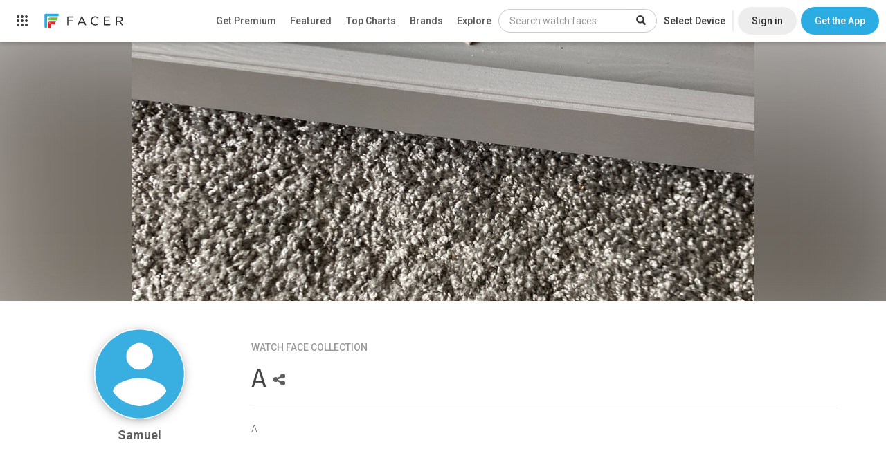

--- FILE ---
content_type: text/html; charset=utf-8
request_url: https://www.google.com/recaptcha/api2/anchor?ar=1&k=6LeY4IEfAAAAAJi2wS3bMhnS5GlPzFjQQlNeILhi&co=aHR0cHM6Ly93d3cuZmFjZXIuaW86NDQz&hl=en&v=7gg7H51Q-naNfhmCP3_R47ho&size=invisible&anchor-ms=20000&execute-ms=15000&cb=hd15oe3gshxw
body_size: 48401
content:
<!DOCTYPE HTML><html dir="ltr" lang="en"><head><meta http-equiv="Content-Type" content="text/html; charset=UTF-8">
<meta http-equiv="X-UA-Compatible" content="IE=edge">
<title>reCAPTCHA</title>
<style type="text/css">
/* cyrillic-ext */
@font-face {
  font-family: 'Roboto';
  font-style: normal;
  font-weight: 400;
  font-stretch: 100%;
  src: url(//fonts.gstatic.com/s/roboto/v48/KFO7CnqEu92Fr1ME7kSn66aGLdTylUAMa3GUBHMdazTgWw.woff2) format('woff2');
  unicode-range: U+0460-052F, U+1C80-1C8A, U+20B4, U+2DE0-2DFF, U+A640-A69F, U+FE2E-FE2F;
}
/* cyrillic */
@font-face {
  font-family: 'Roboto';
  font-style: normal;
  font-weight: 400;
  font-stretch: 100%;
  src: url(//fonts.gstatic.com/s/roboto/v48/KFO7CnqEu92Fr1ME7kSn66aGLdTylUAMa3iUBHMdazTgWw.woff2) format('woff2');
  unicode-range: U+0301, U+0400-045F, U+0490-0491, U+04B0-04B1, U+2116;
}
/* greek-ext */
@font-face {
  font-family: 'Roboto';
  font-style: normal;
  font-weight: 400;
  font-stretch: 100%;
  src: url(//fonts.gstatic.com/s/roboto/v48/KFO7CnqEu92Fr1ME7kSn66aGLdTylUAMa3CUBHMdazTgWw.woff2) format('woff2');
  unicode-range: U+1F00-1FFF;
}
/* greek */
@font-face {
  font-family: 'Roboto';
  font-style: normal;
  font-weight: 400;
  font-stretch: 100%;
  src: url(//fonts.gstatic.com/s/roboto/v48/KFO7CnqEu92Fr1ME7kSn66aGLdTylUAMa3-UBHMdazTgWw.woff2) format('woff2');
  unicode-range: U+0370-0377, U+037A-037F, U+0384-038A, U+038C, U+038E-03A1, U+03A3-03FF;
}
/* math */
@font-face {
  font-family: 'Roboto';
  font-style: normal;
  font-weight: 400;
  font-stretch: 100%;
  src: url(//fonts.gstatic.com/s/roboto/v48/KFO7CnqEu92Fr1ME7kSn66aGLdTylUAMawCUBHMdazTgWw.woff2) format('woff2');
  unicode-range: U+0302-0303, U+0305, U+0307-0308, U+0310, U+0312, U+0315, U+031A, U+0326-0327, U+032C, U+032F-0330, U+0332-0333, U+0338, U+033A, U+0346, U+034D, U+0391-03A1, U+03A3-03A9, U+03B1-03C9, U+03D1, U+03D5-03D6, U+03F0-03F1, U+03F4-03F5, U+2016-2017, U+2034-2038, U+203C, U+2040, U+2043, U+2047, U+2050, U+2057, U+205F, U+2070-2071, U+2074-208E, U+2090-209C, U+20D0-20DC, U+20E1, U+20E5-20EF, U+2100-2112, U+2114-2115, U+2117-2121, U+2123-214F, U+2190, U+2192, U+2194-21AE, U+21B0-21E5, U+21F1-21F2, U+21F4-2211, U+2213-2214, U+2216-22FF, U+2308-230B, U+2310, U+2319, U+231C-2321, U+2336-237A, U+237C, U+2395, U+239B-23B7, U+23D0, U+23DC-23E1, U+2474-2475, U+25AF, U+25B3, U+25B7, U+25BD, U+25C1, U+25CA, U+25CC, U+25FB, U+266D-266F, U+27C0-27FF, U+2900-2AFF, U+2B0E-2B11, U+2B30-2B4C, U+2BFE, U+3030, U+FF5B, U+FF5D, U+1D400-1D7FF, U+1EE00-1EEFF;
}
/* symbols */
@font-face {
  font-family: 'Roboto';
  font-style: normal;
  font-weight: 400;
  font-stretch: 100%;
  src: url(//fonts.gstatic.com/s/roboto/v48/KFO7CnqEu92Fr1ME7kSn66aGLdTylUAMaxKUBHMdazTgWw.woff2) format('woff2');
  unicode-range: U+0001-000C, U+000E-001F, U+007F-009F, U+20DD-20E0, U+20E2-20E4, U+2150-218F, U+2190, U+2192, U+2194-2199, U+21AF, U+21E6-21F0, U+21F3, U+2218-2219, U+2299, U+22C4-22C6, U+2300-243F, U+2440-244A, U+2460-24FF, U+25A0-27BF, U+2800-28FF, U+2921-2922, U+2981, U+29BF, U+29EB, U+2B00-2BFF, U+4DC0-4DFF, U+FFF9-FFFB, U+10140-1018E, U+10190-1019C, U+101A0, U+101D0-101FD, U+102E0-102FB, U+10E60-10E7E, U+1D2C0-1D2D3, U+1D2E0-1D37F, U+1F000-1F0FF, U+1F100-1F1AD, U+1F1E6-1F1FF, U+1F30D-1F30F, U+1F315, U+1F31C, U+1F31E, U+1F320-1F32C, U+1F336, U+1F378, U+1F37D, U+1F382, U+1F393-1F39F, U+1F3A7-1F3A8, U+1F3AC-1F3AF, U+1F3C2, U+1F3C4-1F3C6, U+1F3CA-1F3CE, U+1F3D4-1F3E0, U+1F3ED, U+1F3F1-1F3F3, U+1F3F5-1F3F7, U+1F408, U+1F415, U+1F41F, U+1F426, U+1F43F, U+1F441-1F442, U+1F444, U+1F446-1F449, U+1F44C-1F44E, U+1F453, U+1F46A, U+1F47D, U+1F4A3, U+1F4B0, U+1F4B3, U+1F4B9, U+1F4BB, U+1F4BF, U+1F4C8-1F4CB, U+1F4D6, U+1F4DA, U+1F4DF, U+1F4E3-1F4E6, U+1F4EA-1F4ED, U+1F4F7, U+1F4F9-1F4FB, U+1F4FD-1F4FE, U+1F503, U+1F507-1F50B, U+1F50D, U+1F512-1F513, U+1F53E-1F54A, U+1F54F-1F5FA, U+1F610, U+1F650-1F67F, U+1F687, U+1F68D, U+1F691, U+1F694, U+1F698, U+1F6AD, U+1F6B2, U+1F6B9-1F6BA, U+1F6BC, U+1F6C6-1F6CF, U+1F6D3-1F6D7, U+1F6E0-1F6EA, U+1F6F0-1F6F3, U+1F6F7-1F6FC, U+1F700-1F7FF, U+1F800-1F80B, U+1F810-1F847, U+1F850-1F859, U+1F860-1F887, U+1F890-1F8AD, U+1F8B0-1F8BB, U+1F8C0-1F8C1, U+1F900-1F90B, U+1F93B, U+1F946, U+1F984, U+1F996, U+1F9E9, U+1FA00-1FA6F, U+1FA70-1FA7C, U+1FA80-1FA89, U+1FA8F-1FAC6, U+1FACE-1FADC, U+1FADF-1FAE9, U+1FAF0-1FAF8, U+1FB00-1FBFF;
}
/* vietnamese */
@font-face {
  font-family: 'Roboto';
  font-style: normal;
  font-weight: 400;
  font-stretch: 100%;
  src: url(//fonts.gstatic.com/s/roboto/v48/KFO7CnqEu92Fr1ME7kSn66aGLdTylUAMa3OUBHMdazTgWw.woff2) format('woff2');
  unicode-range: U+0102-0103, U+0110-0111, U+0128-0129, U+0168-0169, U+01A0-01A1, U+01AF-01B0, U+0300-0301, U+0303-0304, U+0308-0309, U+0323, U+0329, U+1EA0-1EF9, U+20AB;
}
/* latin-ext */
@font-face {
  font-family: 'Roboto';
  font-style: normal;
  font-weight: 400;
  font-stretch: 100%;
  src: url(//fonts.gstatic.com/s/roboto/v48/KFO7CnqEu92Fr1ME7kSn66aGLdTylUAMa3KUBHMdazTgWw.woff2) format('woff2');
  unicode-range: U+0100-02BA, U+02BD-02C5, U+02C7-02CC, U+02CE-02D7, U+02DD-02FF, U+0304, U+0308, U+0329, U+1D00-1DBF, U+1E00-1E9F, U+1EF2-1EFF, U+2020, U+20A0-20AB, U+20AD-20C0, U+2113, U+2C60-2C7F, U+A720-A7FF;
}
/* latin */
@font-face {
  font-family: 'Roboto';
  font-style: normal;
  font-weight: 400;
  font-stretch: 100%;
  src: url(//fonts.gstatic.com/s/roboto/v48/KFO7CnqEu92Fr1ME7kSn66aGLdTylUAMa3yUBHMdazQ.woff2) format('woff2');
  unicode-range: U+0000-00FF, U+0131, U+0152-0153, U+02BB-02BC, U+02C6, U+02DA, U+02DC, U+0304, U+0308, U+0329, U+2000-206F, U+20AC, U+2122, U+2191, U+2193, U+2212, U+2215, U+FEFF, U+FFFD;
}
/* cyrillic-ext */
@font-face {
  font-family: 'Roboto';
  font-style: normal;
  font-weight: 500;
  font-stretch: 100%;
  src: url(//fonts.gstatic.com/s/roboto/v48/KFO7CnqEu92Fr1ME7kSn66aGLdTylUAMa3GUBHMdazTgWw.woff2) format('woff2');
  unicode-range: U+0460-052F, U+1C80-1C8A, U+20B4, U+2DE0-2DFF, U+A640-A69F, U+FE2E-FE2F;
}
/* cyrillic */
@font-face {
  font-family: 'Roboto';
  font-style: normal;
  font-weight: 500;
  font-stretch: 100%;
  src: url(//fonts.gstatic.com/s/roboto/v48/KFO7CnqEu92Fr1ME7kSn66aGLdTylUAMa3iUBHMdazTgWw.woff2) format('woff2');
  unicode-range: U+0301, U+0400-045F, U+0490-0491, U+04B0-04B1, U+2116;
}
/* greek-ext */
@font-face {
  font-family: 'Roboto';
  font-style: normal;
  font-weight: 500;
  font-stretch: 100%;
  src: url(//fonts.gstatic.com/s/roboto/v48/KFO7CnqEu92Fr1ME7kSn66aGLdTylUAMa3CUBHMdazTgWw.woff2) format('woff2');
  unicode-range: U+1F00-1FFF;
}
/* greek */
@font-face {
  font-family: 'Roboto';
  font-style: normal;
  font-weight: 500;
  font-stretch: 100%;
  src: url(//fonts.gstatic.com/s/roboto/v48/KFO7CnqEu92Fr1ME7kSn66aGLdTylUAMa3-UBHMdazTgWw.woff2) format('woff2');
  unicode-range: U+0370-0377, U+037A-037F, U+0384-038A, U+038C, U+038E-03A1, U+03A3-03FF;
}
/* math */
@font-face {
  font-family: 'Roboto';
  font-style: normal;
  font-weight: 500;
  font-stretch: 100%;
  src: url(//fonts.gstatic.com/s/roboto/v48/KFO7CnqEu92Fr1ME7kSn66aGLdTylUAMawCUBHMdazTgWw.woff2) format('woff2');
  unicode-range: U+0302-0303, U+0305, U+0307-0308, U+0310, U+0312, U+0315, U+031A, U+0326-0327, U+032C, U+032F-0330, U+0332-0333, U+0338, U+033A, U+0346, U+034D, U+0391-03A1, U+03A3-03A9, U+03B1-03C9, U+03D1, U+03D5-03D6, U+03F0-03F1, U+03F4-03F5, U+2016-2017, U+2034-2038, U+203C, U+2040, U+2043, U+2047, U+2050, U+2057, U+205F, U+2070-2071, U+2074-208E, U+2090-209C, U+20D0-20DC, U+20E1, U+20E5-20EF, U+2100-2112, U+2114-2115, U+2117-2121, U+2123-214F, U+2190, U+2192, U+2194-21AE, U+21B0-21E5, U+21F1-21F2, U+21F4-2211, U+2213-2214, U+2216-22FF, U+2308-230B, U+2310, U+2319, U+231C-2321, U+2336-237A, U+237C, U+2395, U+239B-23B7, U+23D0, U+23DC-23E1, U+2474-2475, U+25AF, U+25B3, U+25B7, U+25BD, U+25C1, U+25CA, U+25CC, U+25FB, U+266D-266F, U+27C0-27FF, U+2900-2AFF, U+2B0E-2B11, U+2B30-2B4C, U+2BFE, U+3030, U+FF5B, U+FF5D, U+1D400-1D7FF, U+1EE00-1EEFF;
}
/* symbols */
@font-face {
  font-family: 'Roboto';
  font-style: normal;
  font-weight: 500;
  font-stretch: 100%;
  src: url(//fonts.gstatic.com/s/roboto/v48/KFO7CnqEu92Fr1ME7kSn66aGLdTylUAMaxKUBHMdazTgWw.woff2) format('woff2');
  unicode-range: U+0001-000C, U+000E-001F, U+007F-009F, U+20DD-20E0, U+20E2-20E4, U+2150-218F, U+2190, U+2192, U+2194-2199, U+21AF, U+21E6-21F0, U+21F3, U+2218-2219, U+2299, U+22C4-22C6, U+2300-243F, U+2440-244A, U+2460-24FF, U+25A0-27BF, U+2800-28FF, U+2921-2922, U+2981, U+29BF, U+29EB, U+2B00-2BFF, U+4DC0-4DFF, U+FFF9-FFFB, U+10140-1018E, U+10190-1019C, U+101A0, U+101D0-101FD, U+102E0-102FB, U+10E60-10E7E, U+1D2C0-1D2D3, U+1D2E0-1D37F, U+1F000-1F0FF, U+1F100-1F1AD, U+1F1E6-1F1FF, U+1F30D-1F30F, U+1F315, U+1F31C, U+1F31E, U+1F320-1F32C, U+1F336, U+1F378, U+1F37D, U+1F382, U+1F393-1F39F, U+1F3A7-1F3A8, U+1F3AC-1F3AF, U+1F3C2, U+1F3C4-1F3C6, U+1F3CA-1F3CE, U+1F3D4-1F3E0, U+1F3ED, U+1F3F1-1F3F3, U+1F3F5-1F3F7, U+1F408, U+1F415, U+1F41F, U+1F426, U+1F43F, U+1F441-1F442, U+1F444, U+1F446-1F449, U+1F44C-1F44E, U+1F453, U+1F46A, U+1F47D, U+1F4A3, U+1F4B0, U+1F4B3, U+1F4B9, U+1F4BB, U+1F4BF, U+1F4C8-1F4CB, U+1F4D6, U+1F4DA, U+1F4DF, U+1F4E3-1F4E6, U+1F4EA-1F4ED, U+1F4F7, U+1F4F9-1F4FB, U+1F4FD-1F4FE, U+1F503, U+1F507-1F50B, U+1F50D, U+1F512-1F513, U+1F53E-1F54A, U+1F54F-1F5FA, U+1F610, U+1F650-1F67F, U+1F687, U+1F68D, U+1F691, U+1F694, U+1F698, U+1F6AD, U+1F6B2, U+1F6B9-1F6BA, U+1F6BC, U+1F6C6-1F6CF, U+1F6D3-1F6D7, U+1F6E0-1F6EA, U+1F6F0-1F6F3, U+1F6F7-1F6FC, U+1F700-1F7FF, U+1F800-1F80B, U+1F810-1F847, U+1F850-1F859, U+1F860-1F887, U+1F890-1F8AD, U+1F8B0-1F8BB, U+1F8C0-1F8C1, U+1F900-1F90B, U+1F93B, U+1F946, U+1F984, U+1F996, U+1F9E9, U+1FA00-1FA6F, U+1FA70-1FA7C, U+1FA80-1FA89, U+1FA8F-1FAC6, U+1FACE-1FADC, U+1FADF-1FAE9, U+1FAF0-1FAF8, U+1FB00-1FBFF;
}
/* vietnamese */
@font-face {
  font-family: 'Roboto';
  font-style: normal;
  font-weight: 500;
  font-stretch: 100%;
  src: url(//fonts.gstatic.com/s/roboto/v48/KFO7CnqEu92Fr1ME7kSn66aGLdTylUAMa3OUBHMdazTgWw.woff2) format('woff2');
  unicode-range: U+0102-0103, U+0110-0111, U+0128-0129, U+0168-0169, U+01A0-01A1, U+01AF-01B0, U+0300-0301, U+0303-0304, U+0308-0309, U+0323, U+0329, U+1EA0-1EF9, U+20AB;
}
/* latin-ext */
@font-face {
  font-family: 'Roboto';
  font-style: normal;
  font-weight: 500;
  font-stretch: 100%;
  src: url(//fonts.gstatic.com/s/roboto/v48/KFO7CnqEu92Fr1ME7kSn66aGLdTylUAMa3KUBHMdazTgWw.woff2) format('woff2');
  unicode-range: U+0100-02BA, U+02BD-02C5, U+02C7-02CC, U+02CE-02D7, U+02DD-02FF, U+0304, U+0308, U+0329, U+1D00-1DBF, U+1E00-1E9F, U+1EF2-1EFF, U+2020, U+20A0-20AB, U+20AD-20C0, U+2113, U+2C60-2C7F, U+A720-A7FF;
}
/* latin */
@font-face {
  font-family: 'Roboto';
  font-style: normal;
  font-weight: 500;
  font-stretch: 100%;
  src: url(//fonts.gstatic.com/s/roboto/v48/KFO7CnqEu92Fr1ME7kSn66aGLdTylUAMa3yUBHMdazQ.woff2) format('woff2');
  unicode-range: U+0000-00FF, U+0131, U+0152-0153, U+02BB-02BC, U+02C6, U+02DA, U+02DC, U+0304, U+0308, U+0329, U+2000-206F, U+20AC, U+2122, U+2191, U+2193, U+2212, U+2215, U+FEFF, U+FFFD;
}
/* cyrillic-ext */
@font-face {
  font-family: 'Roboto';
  font-style: normal;
  font-weight: 900;
  font-stretch: 100%;
  src: url(//fonts.gstatic.com/s/roboto/v48/KFO7CnqEu92Fr1ME7kSn66aGLdTylUAMa3GUBHMdazTgWw.woff2) format('woff2');
  unicode-range: U+0460-052F, U+1C80-1C8A, U+20B4, U+2DE0-2DFF, U+A640-A69F, U+FE2E-FE2F;
}
/* cyrillic */
@font-face {
  font-family: 'Roboto';
  font-style: normal;
  font-weight: 900;
  font-stretch: 100%;
  src: url(//fonts.gstatic.com/s/roboto/v48/KFO7CnqEu92Fr1ME7kSn66aGLdTylUAMa3iUBHMdazTgWw.woff2) format('woff2');
  unicode-range: U+0301, U+0400-045F, U+0490-0491, U+04B0-04B1, U+2116;
}
/* greek-ext */
@font-face {
  font-family: 'Roboto';
  font-style: normal;
  font-weight: 900;
  font-stretch: 100%;
  src: url(//fonts.gstatic.com/s/roboto/v48/KFO7CnqEu92Fr1ME7kSn66aGLdTylUAMa3CUBHMdazTgWw.woff2) format('woff2');
  unicode-range: U+1F00-1FFF;
}
/* greek */
@font-face {
  font-family: 'Roboto';
  font-style: normal;
  font-weight: 900;
  font-stretch: 100%;
  src: url(//fonts.gstatic.com/s/roboto/v48/KFO7CnqEu92Fr1ME7kSn66aGLdTylUAMa3-UBHMdazTgWw.woff2) format('woff2');
  unicode-range: U+0370-0377, U+037A-037F, U+0384-038A, U+038C, U+038E-03A1, U+03A3-03FF;
}
/* math */
@font-face {
  font-family: 'Roboto';
  font-style: normal;
  font-weight: 900;
  font-stretch: 100%;
  src: url(//fonts.gstatic.com/s/roboto/v48/KFO7CnqEu92Fr1ME7kSn66aGLdTylUAMawCUBHMdazTgWw.woff2) format('woff2');
  unicode-range: U+0302-0303, U+0305, U+0307-0308, U+0310, U+0312, U+0315, U+031A, U+0326-0327, U+032C, U+032F-0330, U+0332-0333, U+0338, U+033A, U+0346, U+034D, U+0391-03A1, U+03A3-03A9, U+03B1-03C9, U+03D1, U+03D5-03D6, U+03F0-03F1, U+03F4-03F5, U+2016-2017, U+2034-2038, U+203C, U+2040, U+2043, U+2047, U+2050, U+2057, U+205F, U+2070-2071, U+2074-208E, U+2090-209C, U+20D0-20DC, U+20E1, U+20E5-20EF, U+2100-2112, U+2114-2115, U+2117-2121, U+2123-214F, U+2190, U+2192, U+2194-21AE, U+21B0-21E5, U+21F1-21F2, U+21F4-2211, U+2213-2214, U+2216-22FF, U+2308-230B, U+2310, U+2319, U+231C-2321, U+2336-237A, U+237C, U+2395, U+239B-23B7, U+23D0, U+23DC-23E1, U+2474-2475, U+25AF, U+25B3, U+25B7, U+25BD, U+25C1, U+25CA, U+25CC, U+25FB, U+266D-266F, U+27C0-27FF, U+2900-2AFF, U+2B0E-2B11, U+2B30-2B4C, U+2BFE, U+3030, U+FF5B, U+FF5D, U+1D400-1D7FF, U+1EE00-1EEFF;
}
/* symbols */
@font-face {
  font-family: 'Roboto';
  font-style: normal;
  font-weight: 900;
  font-stretch: 100%;
  src: url(//fonts.gstatic.com/s/roboto/v48/KFO7CnqEu92Fr1ME7kSn66aGLdTylUAMaxKUBHMdazTgWw.woff2) format('woff2');
  unicode-range: U+0001-000C, U+000E-001F, U+007F-009F, U+20DD-20E0, U+20E2-20E4, U+2150-218F, U+2190, U+2192, U+2194-2199, U+21AF, U+21E6-21F0, U+21F3, U+2218-2219, U+2299, U+22C4-22C6, U+2300-243F, U+2440-244A, U+2460-24FF, U+25A0-27BF, U+2800-28FF, U+2921-2922, U+2981, U+29BF, U+29EB, U+2B00-2BFF, U+4DC0-4DFF, U+FFF9-FFFB, U+10140-1018E, U+10190-1019C, U+101A0, U+101D0-101FD, U+102E0-102FB, U+10E60-10E7E, U+1D2C0-1D2D3, U+1D2E0-1D37F, U+1F000-1F0FF, U+1F100-1F1AD, U+1F1E6-1F1FF, U+1F30D-1F30F, U+1F315, U+1F31C, U+1F31E, U+1F320-1F32C, U+1F336, U+1F378, U+1F37D, U+1F382, U+1F393-1F39F, U+1F3A7-1F3A8, U+1F3AC-1F3AF, U+1F3C2, U+1F3C4-1F3C6, U+1F3CA-1F3CE, U+1F3D4-1F3E0, U+1F3ED, U+1F3F1-1F3F3, U+1F3F5-1F3F7, U+1F408, U+1F415, U+1F41F, U+1F426, U+1F43F, U+1F441-1F442, U+1F444, U+1F446-1F449, U+1F44C-1F44E, U+1F453, U+1F46A, U+1F47D, U+1F4A3, U+1F4B0, U+1F4B3, U+1F4B9, U+1F4BB, U+1F4BF, U+1F4C8-1F4CB, U+1F4D6, U+1F4DA, U+1F4DF, U+1F4E3-1F4E6, U+1F4EA-1F4ED, U+1F4F7, U+1F4F9-1F4FB, U+1F4FD-1F4FE, U+1F503, U+1F507-1F50B, U+1F50D, U+1F512-1F513, U+1F53E-1F54A, U+1F54F-1F5FA, U+1F610, U+1F650-1F67F, U+1F687, U+1F68D, U+1F691, U+1F694, U+1F698, U+1F6AD, U+1F6B2, U+1F6B9-1F6BA, U+1F6BC, U+1F6C6-1F6CF, U+1F6D3-1F6D7, U+1F6E0-1F6EA, U+1F6F0-1F6F3, U+1F6F7-1F6FC, U+1F700-1F7FF, U+1F800-1F80B, U+1F810-1F847, U+1F850-1F859, U+1F860-1F887, U+1F890-1F8AD, U+1F8B0-1F8BB, U+1F8C0-1F8C1, U+1F900-1F90B, U+1F93B, U+1F946, U+1F984, U+1F996, U+1F9E9, U+1FA00-1FA6F, U+1FA70-1FA7C, U+1FA80-1FA89, U+1FA8F-1FAC6, U+1FACE-1FADC, U+1FADF-1FAE9, U+1FAF0-1FAF8, U+1FB00-1FBFF;
}
/* vietnamese */
@font-face {
  font-family: 'Roboto';
  font-style: normal;
  font-weight: 900;
  font-stretch: 100%;
  src: url(//fonts.gstatic.com/s/roboto/v48/KFO7CnqEu92Fr1ME7kSn66aGLdTylUAMa3OUBHMdazTgWw.woff2) format('woff2');
  unicode-range: U+0102-0103, U+0110-0111, U+0128-0129, U+0168-0169, U+01A0-01A1, U+01AF-01B0, U+0300-0301, U+0303-0304, U+0308-0309, U+0323, U+0329, U+1EA0-1EF9, U+20AB;
}
/* latin-ext */
@font-face {
  font-family: 'Roboto';
  font-style: normal;
  font-weight: 900;
  font-stretch: 100%;
  src: url(//fonts.gstatic.com/s/roboto/v48/KFO7CnqEu92Fr1ME7kSn66aGLdTylUAMa3KUBHMdazTgWw.woff2) format('woff2');
  unicode-range: U+0100-02BA, U+02BD-02C5, U+02C7-02CC, U+02CE-02D7, U+02DD-02FF, U+0304, U+0308, U+0329, U+1D00-1DBF, U+1E00-1E9F, U+1EF2-1EFF, U+2020, U+20A0-20AB, U+20AD-20C0, U+2113, U+2C60-2C7F, U+A720-A7FF;
}
/* latin */
@font-face {
  font-family: 'Roboto';
  font-style: normal;
  font-weight: 900;
  font-stretch: 100%;
  src: url(//fonts.gstatic.com/s/roboto/v48/KFO7CnqEu92Fr1ME7kSn66aGLdTylUAMa3yUBHMdazQ.woff2) format('woff2');
  unicode-range: U+0000-00FF, U+0131, U+0152-0153, U+02BB-02BC, U+02C6, U+02DA, U+02DC, U+0304, U+0308, U+0329, U+2000-206F, U+20AC, U+2122, U+2191, U+2193, U+2212, U+2215, U+FEFF, U+FFFD;
}

</style>
<link rel="stylesheet" type="text/css" href="https://www.gstatic.com/recaptcha/releases/7gg7H51Q-naNfhmCP3_R47ho/styles__ltr.css">
<script nonce="pNB4EC2P9sSpF3x8ue7yZw" type="text/javascript">window['__recaptcha_api'] = 'https://www.google.com/recaptcha/api2/';</script>
<script type="text/javascript" src="https://www.gstatic.com/recaptcha/releases/7gg7H51Q-naNfhmCP3_R47ho/recaptcha__en.js" nonce="pNB4EC2P9sSpF3x8ue7yZw">
      
    </script></head>
<body><div id="rc-anchor-alert" class="rc-anchor-alert"></div>
<input type="hidden" id="recaptcha-token" value="[base64]">
<script type="text/javascript" nonce="pNB4EC2P9sSpF3x8ue7yZw">
      recaptcha.anchor.Main.init("[\x22ainput\x22,[\x22bgdata\x22,\x22\x22,\[base64]/[base64]/[base64]/[base64]/ODU6NzksKFIuUF89RixSKSksUi51KSksUi5TKS5wdXNoKFtQZyx0LFg/[base64]/[base64]/[base64]/[base64]/bmV3IE5bd10oUFswXSk6Vz09Mj9uZXcgTlt3XShQWzBdLFBbMV0pOlc9PTM/bmV3IE5bd10oUFswXSxQWzFdLFBbMl0pOlc9PTQ/[base64]/[base64]/[base64]/[base64]/[base64]/[base64]\\u003d\\u003d\x22,\[base64]\\u003d\x22,\x22wo07JsK6cVIdEMKDUMO5woY4aMK+QgLCicKdwrTDhsOKJ8O5QgTDm8Kmw5zCsSXDscKIw71hw4ozwpHDmsKfw40tLD81aMKfw54dw7/ClAMdwoQ4Q8O0w68YwqwQBsOUWcKvw4zDoMKWScK2wrABw4LDkcK9MhsJL8K5EwLCj8O8wrdfw55Fwq4kwq7DrsOye8KXw5DCn8Khwq0xUXTDkcKNw6/[base64]/DisO9wrwSXijDhhw8G8OwSsOIw5UTwrrCi8ObK8ORw7bDq2bDsSTCmFbCtG/DvsKSBEbDuQpnDkDChsOnwqrDh8Klwq/CuMO3wprDkBF9eCxxwpvDrxlTc2oSHnEpUsOxwpbClRE5wqXDnz1KwqBHRMK1JMOrwqXCgMOpRgnDg8KHEVI8wofDicOHVCMFw49Jc8Oqwp3DlMO5wqc7w7VRw5/Cl8KqMMO0K1MYLcOkwoMJwrDCucKcTMOXwrfDlWzDtsK7QcKYUcK0w71xw4XDhRZqw5LDnsO0w63DklHCk8ONdsK6PUVUMxEVZxNow5toc8KvMMO2w4DCrcOrw7PDqwjDhMKuAmHCoELCtsOhwqR0GwQawr10w6R4w43CscOvw6rDu8KZX8OYE3UXw5gQwrZpwo4Nw7/DscObbRzCj8KdfmnChCbDswrDucOfwqLCsMOJe8KyR8O/w68pP8OxG8KAw4MJbmbDo2nDpcOjw53DumICN8Kaw5YGQ0ITXzMLw7HCq1jCgUgwPlfDg0LCj8KKw7HDhcOGw7nCoXhlwqHDoEHDocOAw7TDvnV9w59YIsO0w7LCl0kPwp/DtMKKw6tZwofDrlXDtk3DuF7CmsOfwo/[base64]/[base64]/CkcOmIkXDuHdxc8O2wqvCplZ/[base64]/w6ofw6zCtS8EScK4TDBxTWbCsMKbEjEYw4/DpMK0MMOTw4fCgDQMK8KXbcKBw6XCtFwCfFDCqjoLRsKuH8Ksw4VqJFrCoMO5DQVBbBszYBpaVsOJPGfDuR/DlF8jwr7DrG5+w6cBwqDChk/DgzRbKT7Do8OtRkPClm49w47ChhnCj8KZDcK1dyIkw5LCh2jDoWp8w6nDvMOmFsOlV8KQwoTDvMKuWlNIax/DssOaRBDDk8KnSsKCVcKIECXCiG8mwoTDvDrDhwTDojlBwq/Dr8KBw43Cm2p5HcOFw5gOcDIjwqAKw6QiAMOZw5sDwooUCF87wpIDRsK4w4TDkMOzw4gtJMO6w5rDicO4wpofF3/[base64]/Crk9SdMODAUjDuBNED8OLRsOAwrh3OcOSeMOXaMOqw6M9fh84UhfCklPCtg3CuVV7LXbDg8KUwpvDlsO0FBfCshbCg8O+w5nDjhLDscO+w71fYS/CtllONnTClMKmX0xJw5TCscKOXGtuZ8KSYkTDt8KzaEPDnsK2w7RWDGl1AcOkBcK/KkZRYFDDtm7CvA80w73DosKkwoFlcS/Cq1h4FMK/w7nCnRnCiUPCqcK2W8KXwrIyPsKnFWN9w5pNOMKBNxdswpvDr0obWl50w5rDjGlxwqMVw606enQxfMKKw5NYw65aeMKsw54yFsKdLsKsHjzDgsOkaTV0w6/CosOZXgpdADbDpsKww6xPJW8jw5BAw7XDpcKfb8Kjw65uwpHClF/Dt8Oyw4HDgsO3ZMKaRsKiwpzCmcKrZsKBQsKQwobDuj/Dnl/CpW9vMyrCusOGwonDu2nCtsKTwo0Bw6PCk2Ndw7/DtjBiZ8KVUCHDvADDp37DnyDCuMO5w68kRcO2OsOYFsO2GMO/w5XDkcKMwo1aw4Viw4JNeFjDrEvDs8KiZcOzw6cEw4PDplXCk8OqKUcMEMOsGMKZI2/CjsOBFDkBa8Okwp9UThXDjFEXwpwUaMKDF3Q2w6HCj1/DlcOiwpZpEsO3wobCk2hTw4hSTcKiAx/CkH7DrF4TNgDCn8O2w4bDuAIoTmcrH8KHwowqwqlbw5jDqXcWJADCiBTDqcKRQAnDj8OswrkIw5QkwqALwq1+c8KwbDF9ccOpwqnCskolw6DDrcOwwppuc8OLB8O5w4MTwoHCoRDCg8KOw7LCm8Kawrtkw4bDj8KRWQYUw7/CnsKFw5oca8OQRQknw4UrQmvDlcOWw45QAcOBeCwMw4rCnXQ/ZVNSFcKPw6DDoUcfw7whYsOsPsOQwrvDuGvCsgDCm8KwVMOKQhXDvcKzwq/ChhECwqp5w64RDsKKwoMiTlPCoBUSXGURfcKvwpfDti81UwcZwrrCr8OTY8O+w5vDi0fDu37Ci8Ohwoo4ZzsHw50nGMKKbMOSw5zDjmUvc8KcwoRIY8OMw6vDoynDh1jCqXldX8Oew44uwpN/wrBRYELCksOAVHcJP8KcSXwCwqUUMlbClMKtw7U5Q8OUw5oXw5/DnsOyw6QNw7/[base64]/CuSrDu1/DgMOgwo9xeVnCr8OpdE83w7c/wowtwq7CkMOBYll5w6fCosOvw7ZYcCXCgMOKw5DCgl9iw4jDjMOuBhlvfcOUFsOuwpvDmz3DlMO3w4HCqMOEAMO1S8KmFsO7w4fCsRbDp21Bw4jCr3tQPx1hwqNiSzYiwqbCrhfDqsK8IcO6WcOxIsOhwoXCkMOxZMOIwqrCjsOMYMKrw5LDs8KePxjDjS/Dv1fDrxU8VCgcwpTDiwrCocOVw4LDr8Ouw75DasOQwr56FGsCwqd7woJww6TDmlRPwr7ClBc8KcO6wpHCqsKkYU3CqMO3L8OcXMKoOA8gTWPCtMK9asKDwoN/w6LClAIIwr8zw5DDgcKiYEtzQDEvwpbDtTbCmWLCv2XDg8OWN8Kow7HDiAbDlMKdSwLDkEdAw4w2GsKHw6jDuMKfFcOhwqDCvcOkAlbCmF/CvDjCllfDlisAw54qR8OfWsKGwpUnc8KVwpDCvMKGw5wbFBbDmsOgHkBlN8OMIcOBSSLCnWXCuMOEwqw+Ek7CuClrwpQGN8OIdHlbwpDCg8OnFcKhwp7CvSVFVMKxVFZGbsKfbGPDm8KVSCnDjMKLwo8eSsKxw7fCpsOSHX5Uez3Clw4tdsKRdmrCjcOXwr/CkMOBF8Kqw6RAYMKOScOFVm80Jz/Dtytgw6Mvwr/DksO4DMO3QcO4c15yXDbCuggDwoXCu0fDgSJleVwtw7R/SMOgw4l/a1vDlsOCfsKWdcOvCsKVWkFOUQPDmEjCusO2fsK5IMOEw7vClUnCm8KOTjVLHUvCj8O+QC4UfEQOOMOWw6nDrBXCvhnDvxA+wqM+wqPDnC3CuTcHXcO0w7fCtGvDhsKYFRnCnyRywpDDpsOZwodNwr81V8OPwpHDjMO7GnAOWy/[base64]/DiAsuBMORO8KvwrbDgMO/wrHChMOCwpcwJsONwoLCo8OPbMKnw6pbKsKfw7/[base64]/[base64]/KmFYfcOhYcOJw43DumnDlsKuPMOfwqDCgsOUw4AbAXbCg8KBw4d9w7/[base64]/CiHZpIyXCmMKHw6trV8KpwodGwofDqjTDnxQWw7QEw7olw7PCuwNUw5MlE8KgfClEeTnDsMOlYiXCgsORwrhxwqVjw6jCj8Ocw5VodcONw4QqQRvDp8Khw6YLwot/ScOiwpECI8KAwrLCnkXDpijCtMONwq9hYiYqw40lbMOlUSUgwroRCsKPwpfComdtNMKBRsK/[base64]/DnH/DlcKKwqlJwqIxc37DqBMgDDLDh8O+FMOMGsKWwoPDlTEuSsO7woYtw4XDp3M3I8OewrM9wq/Cg8K/w7sCwoQZPi5Uw4godi7CvcK5w5wxw6jCuS0Yw69ARjVUA0/[base64]/Cp8OWBMK6csKiw7U1AzxEw6p7wqJuamQAQRXDtcKrQ33CicKhwrnDogbCpcKIwovDsxwuVQMZw73Ds8OhFUIZw7FlHyI6JCHDtxZmwqvCgMOzWmxiWkslw6LCpBLCqALClMOaw73DoA4Ow7lNw4FfDcOUw5PDuld4wqYOKGp9w4EKDsOpAj/Dohh9w58vw77CjHZYNg94wpwBEsOyEmAZAMKEWMO3GlVXw4XDncKcwpB6ADHChzXCmU7DqRFqCAvCix7Cs8KhLsOuwrcmRhgaw48cHhHCkwY5TnwrGDk2NT8xw6Rsw5BmwokmD8K/V8OLV0rDtwVYbHfCusOIwqjCjsOawp1bK8O8E1jDrCTChl8OwrdSAcKvYxdXwqsOwqPDucKhwo5cbRIkw501Hk3Dk8KKBAIfNgpTYFk+FCwsw6J8wpTCvxk7w78Cw51EwqY8w6M3w60nwqMuw6fDpFfCqzNmwqnDtENvUBYeUidhwr1SbE8VdDTCp8KTw6nCkm7CkU/[base64]/Ds8OnLyY3woYqwqR3bjjCnxzDpMKWw6sbw5bDhGoRw4AEwqR7HFfCgMKGwp4pw5ZNwqQJw5ptw4g4wq4sYh4LwrjCqR/[base64]/[base64]/[base64]/Cu8OIAVQaYBdaw6EHecOTwoXCocO1w5h/dcOQY2USw4zDnC1na8OowqrCrgt7RBJDwqjDo8O8AMO7w5fCgAtiOcKgb3rDln3DpW4FwrAqP8KyfsONw6TCshfDrFY/MMO0wqhBTMK7w73DtsKwwoB+DUUgwo/[base64]/w6zDi8KXewzCicOQwp/DlsOnw5IRJ0Rgwo7CiMOiw4caA8Kxw7rDt8K2AsKJw5LCk8KTwoPCvBIwGsO4wrpdw7ZdY8Ktw5rCgMKuMXHCvMOncAvCuMKBOj7Ci8KSwqPCj2bDmh7Ds8OrwqFHwrzChcKvMDrDlxbCjSHDicOzwr3CiTfCtmwNw7k9I8O/[base64]/CiBYCwqFmwqLDuDplAjvDuFXCs8KPw7RJw4FjMsKew6rDoyDDpsKMwp0Ew4zDjcONwrPCln/Dl8O2w7k0esK3dwPCncKUw55fTEtLw6o9SMOJwqzCrnPDgcOxwoLDjQ/CssOfLHfDt37DpzfCkz82OMK2ZMK/PsKrcsKaw4RAScK4aWlNwoV0F8Ocw5nDrRMIQkMgUwQPw5bDgsOuw6RvKMK0YzMTLhRmIMOuE3NBdSd9N1dKwo4hHsOuw48Ww7rChsO9wq4hYx5jZcK9w6hNw7nDvsO0RsKhcMKkw5/Dl8KGA1JfwoDDosKfeMKRT8K5wqPCgMOpw4R0a3Y/fsOqbRV+J3cuw6TCg8Ovd1FKT3VLPcKNwqRRwrluw7prwqAYw6zCsGU3CsOOw6wcWsO9w4jDhQIsw53DhnbCrsKEYkrCqsK2UR02w5Vaw6BUw7FCecKTccOyK0fDs8OGEcKURiYwcMOQwoI/w6lgN8O/R3oowpXCiVxyBsKscFrDlFDDhcKYw7bClWJuXsKAOMKrHVTDjMOMP3vCt8KaYjfCqsKtYTrDk8KoA1jCiU3DhlnClzPCiyrDn3sxw6fCkMO5YMOiw6MfwqdLwqDCjsK3E3V7JwBzwr3DqMOdw7Rdw5nCqj3CmR8tCUfCuMKAdjLDksK/JVjDnsK1QFvDnxvDqMOqOyHDkynDqMKkwqFSKsOOIHdew6UJwrPCrMKyw5E3Llktw4bDrsKZfcOnwr/Dv8ONw490wpouNTpnLArDgcKmbmHDgcOaw5fDl0/CiSjCjMKpDsK6w4lpwovCqEd1JVsxw7PCqwHCmMKpw77ClW0NwrRHw6BKdcKywqnDvMOFVMOjwpB+w5BEw7UnfGN8MTbCi2DDt0jDjMOENsKzKXcNw65DacOqbSdWw67Dv8K0H2vCpcKjCXoBZsK4UsOEGhXDsH88w5tvPlzDuRgSNWXCpsKrAsO8wp/DhApqwoYKwoRKw6LDlHkiw5nDtsOLw4ciw53Dj8KtwqwmeMOyw5vDoBFEP8OhDMOgXBgNw7EBTmTDkMKrR8KWw70PScK7WHnDlGvCqMK2wpTClMK/wr0pH8KtVcO5w5DDmcKAwrdCw67DulLCjcKEwqIhUH8QOksRw5TCmMKDTsKdQcKjJG/CsH3CucOVw4QLw45bFMKtUQs9w4rCi8KqW3VEdBPCusKbD1rCh09TZcOHHcKHTB4jwoDDlMOgwrfDoC5cWsOhw5TCtsKRw6FTw5Fkw7pqwonDjMOAB8OHOcOsw4wFwoExIcKMKHQNw6vCtj5Cw6XCqDIEw6/DhFbDgEQSw7TCt8KhwoJOGQDDu8OTw78eDcOEfcKIwpUQHcOqAlQ/WFfDvsK1e8OjOMO9PSwESMK6D8OHH3RjITbDscOqw5tCecOJXWQdEWJ+wrjCo8O1CjvDnDXDsxbDuT/DuMKNwpozC8O9w4LCjnDCv8OZSizDn1waXiBwUsOgRMOkXSbDj3Vbw5MoDiTDg8Kfw7vCjMOEBycAw5XDn2pRaw/Ci8K7wpbCg8ODw4bDisKpw77DnsOdwrVjbSvCkcKyLV0MVcO/wooiw6vDnsObw5LDj1HDhsKMwqrCocKNwrEQYsOHB0zDlMKOeMK8HsOrw67Dm0lQwpdOw4AiCcK3VCLDocOEwrjCp3bDpcOPwrPCkcOwTiMsw47CoMOKw6zDk3hdw6FecsKRw6ssPsO2wpNxwqRpRn5UZm/DkTkEPltOw6hzwrHDpcOzwoTDkA1pwrdywr41Enoqw4jDvMKpWsO3ccK2dsKJbHUwwrJUw6jDhVfDry/CkEEeJ8OEwqtzM8Kewo9kwqTCnmrDmEVawobCm8KOwo3ClcOUB8KVwpXDh8K+wrVqRMK2dzF/[base64]/DqcOASk1aTBVPw4zDmkRBVzcwwroSa8KGwrVWcMKhwo40w7kKZsOYwrTDl3A2wrPDikrDmcOofkfCvcKbRsOKHMKVw5nDn8KkNkohw7DDpQBSNcKIwogJRifDrzECw41pBH4Iw5DCmmkKwrXCnMOQSMKgwqDCmHTDqFs5w5DDogleVjZyMV/DpjxcTcOwTwHDsMOYwqVJbg1nwq8awoYvGGbCqcKmXF5zMXMDwqHCtMOpDATDsmTCvksnU8KZRsKuwohswpjCscO1w6LCs8KHw64NGcKOwpdMGcKCw67CiX/CgMOWwrHCsiVKw4vCoUTCqA7CvcOfIhfDoEVow5fCqjMjw7nCp8Knw7nDmBfCrMKLw4F8wpXCmFDChcKEcCENw6rCky7DjcO1JsKva8OTBjTCmwppUMK6dMOxIDLCisOHw6lKP3/DiGgDa8K8wr7Dr8K3EcK7OcOPFcKew4zCumnDmDzDusKiWMKPwpFkwrPDlBROX2XDjTHClnN/[base64]/Doi3Cj3zDo8O7T8K9KsOqeMOdw4nDh8OFACfCtV9HwqMjw5Y5w77CmcOdwoUrwr7Dq1c1bFwJw6QqwojDnF7Cp2dXw6DCuwteAHDDtChzwoTCtjrDm8OETUM6BMOdw43CmcK6w5orFcKbw7TCtwPCsQPDikA+wrxPWUdgw65hwq4tw7YGOMKUOhzDo8Ofag/DrUvCnBzDucK2aCIxw4bCq8OOTiPDqcKDXsKVwoUWbMO8w6w5QF16WRZewojCuMOlX8O5w6jDk8KgXsOJw7FSHMOaDRLCnkPDtXXCrsK7wr7CoQAxwqVHN8KcEcKCPMKBHMKDfwnDmMOxwqJlKwzDj1Z/wrfCrDZiw6tnWHkKw5o+w5lgw57CssKabsKEdypNw5okFcK+wpjCqcOJU0rCjDgew5Q1w6zDv8OhOi/DicOILgXDpsOswprDs8Oow7LCscOed8KVD3HDqcK/N8OnwrYETj3DvcOOwpF9JcKJwqzDoj4jXMO4cMKywo/DscKMGQTDsMK/WMKSw7/Dli/CnhnDucODEhtFw7vDt8OIbhUVw4ZywrwmHsO0wrNJKsK/wqzDrTbCpS4WN8K/w4zCoQlyw6fCsAFmw6BFw7YCwrYiM0XDlhrCnl3DmMOJZcOSKMK9w4/CtcKCwrw3w5fDsMK5CsKLw6Nfw4VJTDQbBxE0wobCm8KNDBzDpsKFV8K2VsKRBXbDpsOKwpLDr0wEdDvDrsKXXMOSwr4eaRjDkGluwrfDgjDClF/DlsKKTsOJE0PDlTvCihDDhcOdw6rCqMOIwoXDmjwNwo/[base64]/[base64]/DncOWKcKOVMO2ZcO2RnxHGzxLBsKvwod0RALDicKNw7vCmmMtwrTCpE8Ud8KkXwnDv8Kmw6PDhsKmSVhrPcK0U0LDqig1w67DgsKvAcOPwo/DpyfCu0/DhDbDtV3Cl8OWwqDDk8KYw64VwpbDoRbDgcKVGiBUw6MGw5XDvcOuwpDCvsOfwoVDworDvsK4ImTClknCrn4oPMOIRcO7O2BJMwnDsFg4w78DwrfDt09TwqoUw5sgKhzDqMOrwqvDh8OIQcOIF8OPbHHDtk3ClG/[base64]/w4/[base64]/DnhDDvsObw4w3J8OrB8KRw457XkzCvREwTMOYw64uw6PDqyHDjU/Dh8O5wp/[base64]/CrMKKwrnClcOgcnzDoMKdwrYbFMOpw43Dg2Q5w4BLHyV/w49Cw6zCn8OQUHRlw5NQw7TCnsKqG8Kvw7pEw6EaA8KtwoQowrXDpj9iexBrwrYqw7vCosK3wrbCkVx2wrZ/w7nDqFHDuMOIwpAeasOhOSDChE0WaH/DjMO9DMKPw41PcmjCswA0S8Odw4rDv8Kcw6nDtcOEwobCpsO2dTfChsOdLsK3w7fCtEVxS8OVwpnDgMKtwoPDoRnCr8KzTxtQS8KbJcK8eH1OOsOgNArCrcKOJDE3w4EpfU11wqHChsOXw4HDtsObWjJBw6IAwpA5w5bDsw80wpQ6wr/DucOTAMKywo/[base64]/DhiQAFMOyw7XDtSfClGfCrMKYO0zDuhrCk8KKRn/Cpgc7W8KGw5fDtSAcLxbCpcORwqceemxvwoLDtxXCkVtbDwZjw4vCr1pgUEQeOg7DogNWw57DiQ/Ch2nDtsOjwoDDri1hwokVS8Ksw4bDscK6w5DCh00nwqpYw5HDvsOBQnIew5fDu8OawpLDgyHCi8ObIDZxwqB/RzYbw4HDoCcSw71owowIVMKDQlk5wq1xJcOBw784C8KzwrjDmcOEwooww5LCn8KUZsKKw5HCpsOEB8OkEcKLw4Ibw4TDnhVISHHDlRNQRhrDtMOCw4/DsMOlw5vClcODwrjDvFpCw6PCmMK5w7vDlGJUC8OCJQUQWGbDiTrDgBrDssKVR8KmbV9OU8Kcw6kBCsKpLcKvw61MPcK0w4HDo8Krwqp9T3giIXR7wqnClQolE8KATHbDg8OCS3jDti7ChsOAw4klw6XDpcO0wrQOWcKuw74Lwr7Don3CpMOxwrwQe8OrQx/[base64]/CuMO9wpfCl1fDmgw5Py3CjlB0FMOIw4vDksOFwovDusOxCcOTYCjDkcKOw48Gw4ZsDcO/VMKaXMKkwqIYAw9QScK2WsOvw7bDgGVSeEvDu8OAMTdvRcKpRsOaDSl6OcKHwq9sw6hGTWzCiWVJwoXDujNgWTBDw7DDm8KkwpQBL1DDpMOKw7cxSRNYw6UMwpZIJcKOSgHCkcORwo7ChgciVcKWwqM9w5EgSsKMLcO+wpt/NkIVHsKgwrzCpy/CpCJhwolyw77CkMKDwrJCVlHCmEUiw4wawpvDmMKKQ0Qfwp3CmFEaKkUgw4LDh8KeR8OGw5DDmMO1wrLDtsO+wq8jwoBMAgBmQMO/wqTDug0Xw6rDgsKwScKTw67DhMKIwqrDjMO4wq7DqsKow7jCgBbDkDDCtsKTwp1yYcOxwpgjHFPDuzMpMjvDu8OHbMK0S8O0w7zDlRB1ecKxJzLDl8KoAcODwq5swrB7wqN6MsKpwphIM8OtTy1hwp94w5fDnmbDr28yLXnCqiHDmzNWw6Q/wpzCjTw6wqPDn8KqwokkCBrDjkTDqsOzC3fCicOBw7UzIcOjwqHDgSI2w54cwqTClMOmw5Afw6tQIlbCtBMgw4lcwoLDlMOHJGjCv2oXEl7CvsOLwrcxw6DDmCzDhcOww5XCo8KgJlATwp5ZwrsONMOkR8Kew4rCpsO/wpXCrsOQw6ooY1rCqUN0AlZow598HsOGw7N/[base64]/DjcOMLMKZw7fChxomR8K+GnnCplzCkToUw6pGw4DCgSvCiVDDnF7Dm0pvVcOlKcKeOMOlVWbCkcOKwrZcw57CjsO2wrnCh8OawoXCqsOqwrDDmMORw4gAbl5+V3LCosKIH2V3wrMTw64qwpvCozrCjsOYCG7Chw3ChW/CsG9CUinDsCIIbz00wpA9w6YWNTXCpcOEw4DDqsOtIRF2w5cBEcKGw6E5w4B0UsKmwofCpBE5w4BPw7HCpilxwo1MwrPDrBPDikXCrcOVw73CnsKKF8KpwqfDiC8dwrcjwqBowp1SOMOIw5RIV3hdDgrDjz/Dr8Orw4rChRrDsMOLGTHDvMKww5DCksKXw6HCv8KEwrcwwoMMwpRsaycWw7Ukwp8CwoTDninChlFnDQ57wrjDuD1tw6jDisOjw7DDkBgHKsK5w5cXwrfCosOqVMOUHyDCqhDDp0TCtTkxw7xDwr/DtSNZO8OnbsO7VcKVw7llZ0JHLTPDmcO3T0pywobCuHTCiAXCi8KUWMKwwq8Xwrsawqktw5nDlgbCrBopQBhoGVnCn0nCoxTDoRJCJ8OjwpBtw5/DtlTCp8KHwpvDlsOpZHDCrMOewrV9wq3DksKBwrEjKMKdGsKvw7jCtMOVwpVlw7BODcKdwpjCqsKAKcKaw7cIMMKwwqNyRBvDtDzDtcO6U8O2ccOywo/DlAVYccOySsO7wqFLw7Zuw4Efw7VjKMOYXGzDhlF7w6FEHWJcEUfCjsOCwoMQacKcw6PDpsOcw7lIWjh7M8OYw7Fgw7UGLwgmUETCv8KkK3DDjMOOwoQCTBTCn8KzwqnCg2zDkSTDhsKGR0nDowIPMnDDh8OTwrzCpsKHTsOaF31QwroDw6/CiMOww6bDvjU8cH98CklKw59qwrEww41WRcKLwo9FwroDwrbCo8OwNsKwATdEYzDDl8Oyw4o3DcKMwr1xS8K3wr5uDcOwIMOkXMOaK8K9wqLDhgDDpMKiVX1sQ8Ocw4ZawoPCi1RSY8OQwqcIG1nCmDgJLhoybW3DisOsw5jCiCDCtcKTw7BCw4MOwq11NcOzw6x/w5oRwrnCjVxyOsKDw502w68zwp7CnEcTHVjCvcKvZy0Iwo/CtcOew57DiS3DjcKlaXtcCBA0wr4Pwo3DhizCkX8+woNvVS7CpsKTcMOud8KPwpbDksK6wq/CsQLDnFo3w7jDqcKWwqF8fMKTLAzCg8KiVRrDlTFWw7h6w6I1VzPCq19Ew4jCiMKlwpkFw7cAwp/[base64]/c8OgOMOFDMOzw5zCrG/[base64]/DusKVwrLCj3vDlmbCu8OJw5DDnsK4GcOXD8K2w6dzNMKZwrULw6zDsMKzV8OIwqXDtV1rwpLDtBYUw6JYwqXClTMqwo7DrsOMw41aK8KFTsO+BW/[base64]/[base64]/DmVzClMO/w7RHHx8TA3rDmXFQXxzDuB/DhAlFe8OCwrbDvHDClgVEJsKXwoRNDcKhLQXCs8KdwqZ9NMK8JwDCtMOewrjDgsOQw5DCvAzCm1gDSw50w5XDu8OiH8KPRmZmAMOew4J/[base64]/w7N1JSIzcsORM8OzNcOGwohgf0lnViV2w4TCscOKYw4jMA7DtMO6w4I0w7fDsihQw7wbdgMiecKOwosmEcKJE0lJwrjDucK/wrA6w50FwokBXcOzw4TCt8KDOMO8RjNJwoXCg8Ofw4vCumXDmBjDl8KuYsOYKlkBw5fCm8K9wqsuCF1ewrDConHClsO9c8KLw75JYTjDhCXDs0xCwoN0LjlNw4NVw4vDk8KVG2rCmXzCjcOmfz/CpBjDvsOGwq8kwqfDi8OGEznDtWs/[base64]/[base64]/[base64]/wqnDoH8Ta8KaQMKia8OQwqzCpMOSwqzDvlM8asKYEcKlH34MwrjDvMK1M8KqO8KBODZBw7bCtD5xPjEwwqvCkjfDpsKzw63DlHDCucKSOBnCpMKEOMKmwqjCqnRpRcOnA8OYesKHOMOOw5TCuEvClsKgf0MOwp5xK8KKFyIRVcOuCMOjw7rCusKgw4/CjsK/EcKgAU96w6LDncOUw5NyworCoF/ClMOFw4LCr1TCnwzCrnxxw6DCl2Fpw5zDqzTDt25pwoPConPDjsO4bUTCpcOXwpRsecKVNGAvGMKuw4Zbw7/Dv8Otw67CrxksS8Oaw7PCnsK3wpN7wqAfScK1fRXDumzDj8OUwpvCr8KSwrN2wqDDi3DCuCLCqMKgw6dkRzB/dUDCqn/Chx/[base64]/DjcO5dMOgw4oCd8Ohw5JhwpbCjcKTZ8Khw58zwqwiT8OrKUjCk8OYw5IQwonCrsOpwqrDt8ObTlfDosKQLDDCjVDCr07DlMKdw7NoSsK3VmpnDhEiG1A2w7vCkR4Dw7DDlj3DrMK4wqNCw4vCk14QPBvDjBkgMW/DqTY5w75FBD/CmcKPwq/CuRBVw7Uhw5jDpMKbwo/Ch2DCs8OGwogqwpDCnMObSMKxKxEOw691NcK8ecKJZgdaVMKmwo3Dth/DhHQJw6p1NMOYwrDChcKCwr9FRsOTworChXrCt1oscVJJw69/BEPCvsKDw74TKhwdI1Mhwp8SwqszDsKoPxxbwrIjw5NtXmbDqcObwp8rw7jDhUJSbsO9YVtDWcOmwpHDgsOFIsKXQ8OAacKYw58tV15WwoRoMU/[base64]/Di8OsJsOHS8OXw7Ehw4UdBTbDscOkAMOuFMOOEG3DqnUYw7DCu8O8Ox3CqzXCiA0Yw4XCmnMMF8O+FMO9woPCunMBwoLDj3LDi2fClmPDtlLCpDXDg8KVwpQLQsKde3rDtC7CuMOgXcOzTXzDpUzCgXvDqh3CqMOKDxhBwptzw6DDpcKAw4rDpXzCp8O8w47Cu8O+fi/CsCfDvcOLCsK+aMOSdMKDUsKtw6bDmsOxw5JPfGjCvQfCvsOFasKiwozCpsOeNUs/ecOMw7ZFbyFawoNpJlTCmcKhFcKCwoYKWcKKw44LworDv8K6w6DDocOTwpPCqcKoRULDoQM9wqvDkDnDpnnCpsK8XcKTwoN0HMKAw7dZSMOCw5RXdFokw7ZVw7DCh8KIw7bCrsODXxEvSMOkwqPCpDrCsMOYRsKKwrfDo8O/w6jCiDbDocOQwqJHOcO1AV4ND8OZLF3DtEQ4VMOdEMKiwrdFIMO7wonCrxIvIgYgw7c0wrHDscOUwpPClcKUYC9rZMKjw5AlwqXCiHlpVsKNwofDscOTIy58OMK6w51Ewq3CsMKXCW7CikzDhMKcwrFvw77Dr8OZX8KxEV/Dr8OaPHLCl8OHwpPCuMKPwrhuw4TChcKsZsKGZsKiV0PDrcOTfsKzwrMQUhhdwrrDvMOSJicdM8Oew6w8w4DCr8O/[base64]/[base64]/DjsOTwq9oMcO+e8KBwoR1w6bCnsKkJMKyDA1dw5YLw4jDhMOjEMOGworCpMK/worCnhEBOcKdwps9QCNlwo/CvQ/DtBLDtcK7SmDChznCn8KPKipcWTgCcsKuwrF7wp1UBA3Dl0REw6fCqipjwoDCuAvDrsOtPSxqwp4YUHU6w45MO8KUbMK7w59qSMOsOibDtXJNKBPDo8KXEsO2fEoXQiDDmcOTOF7CniHCllXDhTs6wpbDhMOHQsOew6jDh8OXw7PDlmkgw7nCtXXDmwjDmF5Nw4oLwq/[base64]/w5ZQD8KIwodzaXs/w60Iwok/w4fCpgfDssK5B3YowqgDw4MRw5oYw5hffMKERsKgR8O1wosuw7IXwo/[base64]/[base64]/[base64]/DicOGw7daw4d+YALCp8K/UUfDjBJ/wpc4LsKpwrXDjMKew4TDtcKvw6x3wqRcw7/CncK1dMKRw4fDuw9sZEzDncObw6xhwoplwpwew6zCsAEBHRxPDRlLfcO9DcOfdMKkwovCusKwaMOSw7VRwotgwq0tOBnCh0wdUCbCiRPCr8K9w7PCmWsXBsO4w6TCncKkRcOsw7DCu0xlw6XCvG8Jw4l4PsKkV1vCrGAVXcO5O8KRPcKxw68UwoILbcK/w67Cs8OeFmnDiMKIw6vCh8K5w71Cwq4mUg4WwqvDvUMYN8KiU8KgX8Oyw4UGXD7Csnl6HH5gwqbCiMKVw7FoTcOPLy1FOz07ZsO7UQkyC8OTWMOtS3ocQsKGw5PChcOswqDCs8KQdDLDrsKYwovCkhEew7pCwo3DiwPDqF/Di8Oxw5LCqVgCbUlQwo4KGRLDvW/Cg2hmAndrFsKEfcKlwpDCpWw5KSHCnMKqw53DtBXDu8Kew6fCkhtbw45IesOSKl9RbMO1VcO9w6bCgQjCu1x6CGrCgsKIJ0dEW31Cw4HDisOhNsOOw6gow6YWPlFKeMKgZMK1w6/DosKtbsKSwok4woXDlQ3DmcONw7jDsnIVw5hfw4DDgcKpJ05XGcKGCsOwaMKbwr9+w6oJBwnDh2sGbcK2wo0Two/[base64]/Dmk3Dl8K9woPCpxZ3w4nCl8K5HMKBKMO7VMKdwqzCiWfDlsOHw7JSw4FowozDqQ7CiAYbNMOGw6jCucKzwqsbUsOmwr/CscOpOQnDtzbDtCbDmVIMdlHDjsOFwolOLEvDqW5YF3Y1wossw5XCqgV0bMODw61GZcKgRAgtwrkAd8KLwqcuwpVJMkJiU8K2wpsYZQTDksKaDcKyw4kkHMO/wq9fby7Do37CiD/[base64]/Doidqwq/DoDHCvz/Dv8KyVMOcQnbCj8ONw47DsW7Dqi10wrVvwoPDgMKFIMKQRMOtXcO7wpRnw5lnwqEqwqZ0w6DDnkzCk8KNwrPDqsOnw7DDm8OqwpdmIjbDul9dw75EFcKCwqtvdcOcZxBFwrkTw4FnwqbDgVnDkQXDnVbDh2sBbR9zLcKHSx7CgsOVw75/IMONDcOCw4PCiV3Cm8OaUcOIw5wTwoBiHggIw75LwrYDEsO2fMOzZ3VnwpzDlsOJwpXCiMOrKsOwwr/DssO8Q8KrIFfDvSXDnhPCpi7DnsKzwqDDlMO/wpLCliNPPTIIT8KCw6rDriFLwpJoRwzDoifDl8OTwqjDijLCi0PCu8Kmw6bDncKNw7PDtCsuQcOtFcK+BQfCiw3DvkzClcKbAjzDriRBwokOwoPCiMKVV1sBwqVjw7LCvkDCmQjDsjzCu8OABh7DsHcaJG0Rw4ZcwofCncOjdj5iw6AJNF1/fQ4zISfCvcKUwrXCpw3DjBBUbhpDwoXDvljDgAPCh8KxGFnDsMO2QzDCiMKhGz4vHjB9JHVlOlTDmihwwrZnwo0SD8OvR8Kyw5fDtzh6bsOcakbDrMK9wrfCksKowrzChMORwo7DsyLDj8KPDsKxwpAQw73Ci2XDpnXDhlxdw6lta8KmMFrDqMOyw4RTdsO/[base64]/DksKBLkDDi8OfTn7CoyA8woHDhCAGw7liwr8Aw7V/w6fDr8OKOcKzw4V0SDU4UsOew7lTwqk+fzpkQQTDn2HCu2Fow6bDixdBLlAzw7hQw5DDlMOEJcKPw53Cp8KGW8O7OcOEwo4Iw6jDhm9UwoBRwphCPMOswp/Cp8OLYl3Co8OgwqF5EsO/wqTCpsKmDcKZwoAhbT7Dr0snw4vCoRvDjsOgFsOcLhJbw5jCgi8XwrJ5YMKCG2HDj8KLw4QNwozChcKaecOhw5sLLMK5BcOQw7oNw6IDw7rDq8ODwqMhw6DCl8K/wofDu8KsI8Kzw4JcR3BcaMKqECfDumHCumzDlsK+eQ0swoh/w5Mnw7bCkQxrwrHCpcO2wqEYC8O6wrbDqgQyw4B4V2DCo2YCw4VwPTVvdC7DjDBDBWRKw6xHw7cWw6DCjMO6wqnDlWbDmC5yw6HCsn1bWAPCu8KMdh9Gwq5RajfCkcO+wqPDs33DhsKowpZew6XDgsOqPMKmw6Juw6PDksOVXsKTIsKCw5/CjQzDk8O5W8K6wo9Yw6Ycd8KWw54NwqN0wr7DnxTDv3/DsAZAZ8KhS8KfcsKVw7dRQmgGIcKtai3ClSdhHMKRwrxjAy9twrLDqDPDhMK0RMKmwp/DmCjDm8OGw5TDiXkXwofDkWvDtsO5wq16QMKiacOWw7LDqztkVsOYw7I9UMOgw4UKwqlmP25YwqrCl8Khwr0GDsOlw5zCvHdPb8OPwrZxJ8Kqw6JMIMOHw4TCiHvDgcObb8OEKV7DhRMXw7zCgkLDsn0Jw55SUANKUTxcw7JZYANYw7DDgRF8GsOZZ8KfLhoVED/DrsKpw7lmw4LDtD8/w7zCriRTTcKeZcK/[base64]/DsBI9IU/DscOaRh7DmMOawoQWw7NpYsO7WhNffMOwMXJRw4liwp8Cw6HDs8OqwrAxGQtcwolQccOKw5vCsm5nSDRQw7UZK2jCtsKywqdgwqsfwqPDlsKcw58vwrltwp/[base64]/DjsOvVsO/FMKGw4rDq8OAEg9kw4jCixBawrlHDMKafsKWwoPCgFfCssOxM8KGw7BGCS/[base64]/DlR9kakLCoBfCocKPwqDDhsOlw7NCLEPDs8KPw6jDkmRNwoEdFMKmw5fDmxnChANNJMOQw5YjJXwIXMO4a8K1LDHDvzPCj0Vnw5bCvlZGw6fDr1FYworDgjoOdSZqBFrCk8OHBBEqYMKSZQsBw5dgLysCcF1mGUY5w6fDu8KWwojDr3zDky9BwoEbw7PCi1/CtcOFw4c8JAwIPcOPw5XDkU1sw53CrsKNaVDDhcOaRcKLwqhXwrLDo2IzaDUrLlDClExjOsOdwpUHw4V2woVIwo/CvMOew7VpVV0xTsKLw6R0XMKXV8OQCCfDmEQ/w5LCnnzDl8K0TTPDnsOnwprDtWMywonDg8K/CsOhwr/Dkh4cDTXCrsKjw5zCkcKMaAFNb04fUcKpw63Cl8KXw73ChnTCoirDhcOFw7rDu0laTsKzYsOIaVFVdcOawqckw4E4TG/DtMOxeyQQBMKWwrrCuTZ5w6tnKEI9YV7CqT/Dk8KDw6TCtMOyIAXCkcO2w6rCnMOpKjlnck/Cm8OXMlLCkjVMwr9Bw5cCD13DlsOQw7BDF3RHI8Knw51eM8Kww4JSKGZ9XxrDm0MabcOlwrR5wq3CoX/DuMOswpFhb8K9YWdVCFAiw7nDg8ORRMKrw4DDjCYKFW7ChFkfwpF2wqzCiG9cYCBswpjCoiI2bzgVMMO/AcOXw7k/w6jDujzDpyJlw4DDmhElw5vDmyQKI8KKwqd+w6jCnsO+w6jDvcORPcOewpHCjGEJw5QLw5YmJ8KRP8KNwp8zEcOWwoUjwpJBSMOQw7UfFynCjcOXwpAjw5cZfcK7ZcO0wpzClMKcZRN+bgvCqBrCgQbDqMK4RMOBwo/Cq8ODMFUcAT/CiAYEJwdmdsK8wokuw7AXa3YSFsO3wp4cHcOAw4xsfsOow44/w6zCqT7DuiZYEsK+wqLCtsKmw5LDjcK7w73DscKWw7zDnMKRw5BPwpV0HsO4McOJw7R0wr/CkB9ZdFY1BsKnBBp2PsKVKy/CtiBdCkQcwr7CnsO6w6bCo8KkacOLJsKMZGZjw4tkwpXCnFE/esOeUF7Doy7Cg8K0ImnCpsKEDsOCfQZlNcOuI8OJBXbDhSk9wrAywqk4TsOiw6/CvcKVwofDo8Opw7IJwrlKw5TChHzCvcOPwoDChh3DpMKxwo8UYcO2H2rCp8KMFcK9csOXwrLDpinDt8K6csOKWF8Rw6zCqsK9w64iXcKLw6PCpk3DkMKUYMOfw5xXw7LCscOFwqXCmCE8w5kYw5DCvcOGYMKww7DCj8KlVsOTFDN/wrcYwoEEw6LDqBzDssOZDwtLw6DDqcKVCn1Rw6/[base64]/Ds8KHfsKcwrLCmQTCicO2VMKwQE/ChifDjMOYMiPClgPDm8KIWcKdF1EjTnhKAFXDk8KXwpEAwpRleiE+w73CpsKUw6fCsMKrw7vCoTx8OMOPJVnDlQtHw4fCrsOPVsOzwoDDpxTDvMKywpR+W8KVw7nDt8OrRTUcL8Kkw53CuD0oQVtMw7zDoMKQwok8eDDCssKiw5jDucOywoHDnj8Kw593w6/DkTTDmsO+eFdSeVxAw6kZTMKfwoQpdUzDvcOPwo/DqlJ4BsKwC8Ocw6AGw6U0D8KZFx3DjjIzIsO9w6pFw44WRnc7wrg4K0DCpDHDmcKZw4N7EsK6UUDDj8Ovw4DDphzDqsOow7LCicKsXcO/EhTCmcKtwqjDnwAXUTjDpn7DsGDDpsK8aQYqecKxYcOcDHV7G2otwq5cfA/CnElHBH1YBMORXwbCusOzwp/DnAgmDsKXZwvCoF7DuMKMIWR9w4RlO13CrHw/w5/DjQ/Dq8KsYCTCpsOhw6o8AsObBcOlfkLCrz4CwqLDrgDDp8KRwqrDicKqHGp8wrhxw4k2b8K+NMO6woHDuWMew6TDtRwWw5XCnXLDu2l8wphaY8OrSMOpwpEHLgzDtTcZLsKrAGrChMKjw4NNwoocw7Egwp/CkMOJw43CnmvDvn9ZG8KETGVEXWPCoD1NwqzClVTCiMOOBQEsw50geUpQw4TClcK2LkzClWglCsOKOsKJUcKdYMOhw4xvwrfCnnoIAGvCg1jCqUnDglV+VsKjw4ZDAcONYVwhwrnDnMKWYXBad8OFBsKDwp/CqTjCkSMhMiNmwp3Cn1LCpWzDmlN8CwESw5LCtUnDjcOsw5Msw416UWRWwq49Dj1fMMOSwow+w4oYw7VQwoXDpsKew5XDlBrDsgHDscKRLmtiQlTCtMO5wo3CjR/DnANcfCjDu8OTacOuw7F4H8KTwqjDnsKiAA\\u003d\\u003d\x22],null,[\x22conf\x22,null,\x226LeY4IEfAAAAAJi2wS3bMhnS5GlPzFjQQlNeILhi\x22,0,null,null,null,0,[21,125,63,73,95,87,41,43,42,83,102,105,109,121],[-1442069,863],0,null,null,null,null,0,null,0,null,700,1,null,0,\[base64]/tzcYADoGZWF6dTZkEg4Iiv2INxgAOgVNZklJNBoZCAMSFR0U8JfjNw7/vqUGGcSdCRmc4owCGQ\\u003d\\u003d\x22,0,1,null,null,1,null,0,1],\x22https://www.facer.io:443\x22,null,[3,1,1],null,null,null,1,3600,[\x22https://www.google.com/intl/en/policies/privacy/\x22,\x22https://www.google.com/intl/en/policies/terms/\x22],\x22MtXKuaSJXvcY5kLGUAhB7t9+bhS8dAVjY9Q7AY0T4mk\\u003d\x22,1,0,null,1,1765494008094,0,0,[244,239],null,[11,155],\x22RC-7Xx6ob4pRuxm-Q\x22,null,null,null,null,null,\x220dAFcWeA5CdM2hBTxUEtYCZ0r1b0sGepTOf1BZ1kNpJ3eJFYVHXrtwmxWENkbamTJ-OsQkTnmeU4KLjI9Lb9ZZR_vqQZuZx1sRkA\x22,1765576807992]");
    </script></body></html>